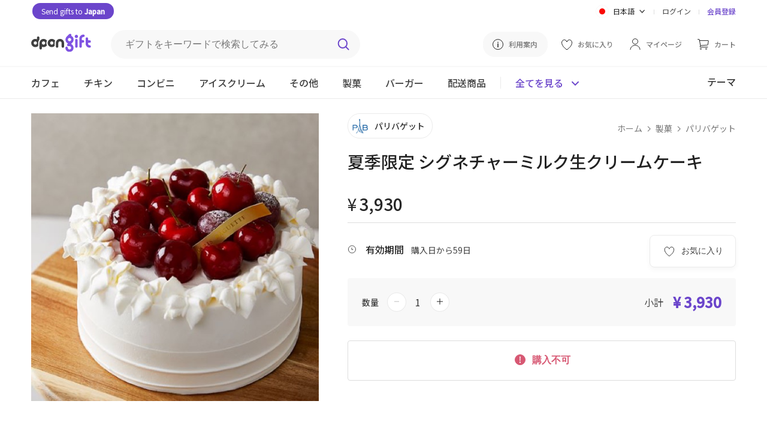

--- FILE ---
content_type: text/html; charset=utf-8
request_url: https://dpon.gift/ja/shops/merchandise/4686/summer-limited-signature-milk-fresh-cream-cake/
body_size: 14394
content:


<!DOCTYPE html>

<html lang="ja">
<head>
  
  
    
      <!-- Google Tag Manager -->
      <script>(function(w,d,s,l,i){w[l]=w[l]||[];w[l].push({'gtm.start':
          new Date().getTime(),event:'gtm.js'});var f=d.getElementsByTagName(s)[0],
        j=d.createElement(s),dl=l!='dataLayer'?'&l='+l:'';j.async=true;j.src=
        'https://www.googletagmanager.com/gtm.js?id='+i+dl;f.parentNode.insertBefore(j,f);
      })(window,document,'script','dataLayer','GTM-N5DBMJ2');</script>
      <!-- End Google Tag Manager -->
    
    
    
  <script>
    window.dataLayer = window.dataLayer || [];

    dataLayer.push({
      "event": "view_item",
      "ecommerce": {
          "currency": "JPY",
          "items": [{
              "item_id": "4686",
              "item_name": "夏季限定 シグネチャーミルク生クリームケーキ",
              "item_brand": "パリバゲット",
              "price": "3930",
              "item_category": "bakery"
          }]
      }
    });


    // Add to cart
    function addToCart() {
      dataLayer.push({
        "event": "add_to_cart",
          "ecommerce": {
              "items": [{
                  "currency": "JPY",
                  "item_id": "4686",
                  "item_name": "夏季限定 シグネチャーミルク生クリームケーキ",
                  "item_brand": "パリバゲット",
                  "price": "3930",
                  "quantity": document.getElementById("cart_item_quantity").value,
                  "item_category": "bakery"
              }]
          }
      });
    }

    // Item checkout
    function checkoutNow () {
      dataLayer.push({
        "event": "begin_checkout",
        "ecommerce": {
            "items": [{
                "currencyCode": "JPY",
                "item_id": "4686",
                "item_name": "夏季限定 シグネチャーミルク生クリームケーキ",
                "item_brand": "パリバゲット",
                "price": "3930",
                "quantity": document.getElementById("cart_item_quantity").value,
                "item_category": "bakery"
            }]
        }
      });
    }
  </script>

  

  
  
    <meta charset="UTF-8">
    
    <meta name="viewport" content="width=device-width, initial-scale=1, viewport-fit=cover">
    
    
      <meta property="og:site_name" content="dponGift">
      <meta property="og:url" content="https://dpon.gift/ja/shops/merchandise/4686/summer-limited-signature-milk-fresh-cream-cake/">
      <meta property="og:type" content="website">
      
  <meta property="og:title" content="韓国にギフトを贈るならdponGift(ディーポンギフト) | 夏季限定 シグネチャーミルク生クリームケーキ">
  <meta property="og:description" content="製菓 > パリバゲット > 夏季限定 シグネチャーミルク生クリームケーキ のギフトをdponGiftで贈れます。">

      
	<meta property="og:image" content="https://imagecdn.dpon.gift/images/merchandises/%ED%8C%8C%EB%A6%AC%EB%B0%94%EA%B2%8C%EB%9C%A8_%EC%97%AC%EB%A6%84%ED%95%9C%EC%A0%95%EC%8B%9C%EA%B7%B8%EB%8B%88%EC%B2%98%EC%9A%B0%EC%9C%A0%EC%83%9D%ED%81%AC%EB%A6%BC%EC%BC%80%EC%9D%B4%ED%81%AC.jpg">
  <meta name="twitter:image:src" content="https://imagecdn.dpon.gift/images/merchandises/%ED%8C%8C%EB%A6%AC%EB%B0%94%EA%B2%8C%EB%9C%A8_%EC%97%AC%EB%A6%84%ED%95%9C%EC%A0%95%EC%8B%9C%EA%B7%B8%EB%8B%88%EC%B2%98%EC%9A%B0%EC%9C%A0%EC%83%9D%ED%81%AC%EB%A6%BC%EC%BC%80%EC%9D%B4%ED%81%AC.jpg">

    
    <meta name="theme-color" content="#ffffff">
    <meta name="format-detection" content="telephone=no">
    
  <meta name="description" content="パリバゲット 夏季限定 シグネチャーミルク生クリームケーキのギフトを贈るなら、韓国にいる大切な人へオンラインでギフトを簡単に贈ることができるdponGift（ディーポンギフト）。韓国国内の店舗で引き換えられる電子ギフトを、メールやLINE、カカオトークなどのSNSで贈れます。">

    
      <meta name="keywords" content="韓国へプレゼント,韓国国際郵便,韓国EMS,日韓カップル,韓国人彼氏,ギフト,プレゼント,誕生日" />
    
    
  
  
  <link rel="shortcut icon" href="/static/images/favicon.77938b1c6ded.ico"/>
  <link rel="apple-touch-icon" href="/static/images/apple-touch-icon.1ad3da0a14a4.png">
  <link rel="apple-touch-icon" sizes="76x76" href="/static/images/apple-touch-icon-76x76.c383e98dd5a2.png">
  <link rel="apple-touch-icon" sizes="120x120" href="/static/images/apple-touch-icon-120x120.275a0babaa4d.png">
  <link rel="apple-touch-icon" sizes="152x152" href="/static/images/apple-touch-icon-152x152.1ad3da0a14a4.png">
  <link rel="apple-touch-icon-precomposed" href="/static/images/apple-touch-icon-precomposed.1fe5195aaef4.png">
  <link rel="apple-touch-icon-precomposed" sizes="76x76" href="/static/images/apple-touch-icon-76x76-precomposed.c383e98dd5a2.png">
  <link rel="apple-touch-icon-precomposed" sizes="120x120" href="/static/images/apple-touch-icon-120x120-precomposed.275a0babaa4d.png">
  <link rel="apple-touch-icon-precomposed" sizes="152x152" href="/static/images/apple-touch-icon-152x152-precomposed.1ad3da0a14a4.png">
  <title>韓国にギフトを贈るならdponGift(ディーポンギフト) | 夏季限定 シグネチャーミルク生クリームケーキ</title>
  
    
      <link rel="stylesheet" href="https://fonts.googleapis.com/css2?family=Noto+Sans+JP:wght@400;500&family=Noto+Sans+KR:wght@400;500&display=swap">
      
      <link rel="stylesheet" href="/static/stylesheets/base.b19a56a53030.css">
      <link rel="stylesheet" href="/static/stylesheets/header.ae44850149dd.css">
      
  <link rel="stylesheet" href="/static/shops/stylesheets/merchandise.9ffa8ab13d9d.css">
  <link rel="stylesheet" href="/static/stylesheets/merch_grid.0d096c81c45f.css">
  <link rel="stylesheet" href="/static/stylesheets/jquery.toast.min.00aafc41c095.css">
    <link rel="stylesheet" href="/static/shops/stylesheets/swiper.min.c10e24a543dc.css">
    <script src="/static/shops/scripts/swiperjs.83d23a3f4e9c.js"></script>

    
    
      <script src="https://ajax.googleapis.com/ajax/libs/jquery/3.4.1/jquery.min.js"></script>
      
      
    
  
</head>

<body>

  
  
  <header class="merch-header">
    



  <link rel="stylesheet" href="https://cdnjs.cloudflare.com/ajax/libs/jquery-modal/0.9.1/jquery.modal.min.css" />


<div class="upper-header">
    <div class="upper-header-left">
        <a href="https://tojapan.dpon.gift/" class="white rounded-button-header" target="_blank">
            Send gifts to <span class="bold">Japan</span>
        </a>
    </div>
  <div class="upper-header-right">
    <form action="/change_language/" id="language" class="header-lang" method="post">
      <input type="hidden" name="next" value="/ja/shops/merchandise/4686/summer-limited-signature-milk-fresh-cream-cake/">
      <input type="hidden" name="csrfmiddlewaretoken" value="cdh9YFAXDjwdUYWI0mbY4K0dxLZ4qQah86yDrbL7I5Agz7cqXFRvElC559hmfWXi">
      <select name="language" id="select-language" class="dropbtn" onchange="this.form.submit()" style="display: none;">
        
        
        
        
          <option value="ko" >
            한국어
          </option>
        
          <option value="ja" selected="selected">
            日本語
          </option>
        
          <option value="en" >
            English
          </option>
        
      </select>
    </form>

    <div class="lang-dropdown">
      <div id="lang-dropbtn" class="lang-dropbtn" onclick="toggleLangDropdown();">
        
          <img class="ic-lang" src="/static/images/ic-jp.1991e329c72e.svg" alt="日本語">
          <span>日本語</span>
          <img class="ic-arrow" src="/static/images/arrow.b6f3acac5ef8.svg" alt="dropdown">
        
      </div>
      <div id="lang-dropdown-content" class="lang-dropdown-content">
        <div class="lang-choice " onclick="selectElement('select-language', 0)">
          <img class="ic-lang" src="/static/images/ic-kor.826febae6d01.svg" alt="한국어">
          <span>한국어</span>
        </div>
        <div class="lang-choice hidden" onclick="selectElement('select-language', 1);">
          <img class="ic-lang" src="/static/images/ic-jp.1991e329c72e.svg" alt="日本語">
          <span>日本語</span>
        </div>
        <div class="lang-choice " onclick="selectElement('select-language', 2)">
          <img class="ic-lang" src="/static/images/ic-en.aaa6ebaa48db.svg" alt="English">
          <span>English</span>
        </div>
      </div>
    </div>
    <div class="header-line"></div>
    
      <a href="/ja/accounts/login/?next=/ja/shops/merchandise/4686/summer-limited-signature-milk-fresh-cream-cake/">ログイン</a>
      <div class="header-line"></div>
      <a class="reg-link" href="/ja/accounts/signup/">会員登録</a>
    
  </div>
</div>

<div class="middle-header">
  <a href="/ja/">
    <img class="header-logo" src="/static/images/dpon-gift-logo.6f73cf970da2.svg" alt="logo">
  </a>

  <div class="search-div">
    <form action="/ja/shops/search/" method="get" class="header-search">
      <label for="search-keywords"></label>
      <input type="text" name="keywords" id="search-keywords" class="search-keywords" placeholder="ギフトをキーワードで検索してみる">
      <input id="search-btn" type="image" src="/static/images/search.8bcfa6492fe5.svg" class="search-img" alt="検索">
    </form>
  </div>

  <div class="middle-header-right">
    <a class="how-use-anc" href="/ja/usage_information/">
      <img class="guide-img" src="/static/images/guide.425b9874bf5b.svg" alt="利用案内">
      <span>利用案内</span>
    </a>
    
      <a href="/ja/accounts/login/?next=/ja/shops/merchandise/4686/summer-limited-signature-milk-fresh-cream-cake/">
        <img src="/static/images/wishlist.85e6b9cfdf45.svg" alt="お気に入り">
        <span class="middle-header-txt">お気に入り</span>
      </a>
    

    <a href="/ja/users/">
      <img class="my-page-img" src="/static/images/mypage.b32e393d47e3.svg" alt="マイページ">
      <span class="middle-header-txt">マイページ</span>
    </a>

    <a href="/ja/carts/items/">
      <img class="cart-img" src="/static/images/cart.69ddd3167406.svg" alt="カート">
      <span class="middle-header-txt ">カート</span>
      
      </a>
      
  </div>
</div>

    


<div class="mobile-header-top">
  <img class="ic-back" src="/static/images/ic-back.0d752a409aec.svg" alt="Back" onclick="goBack();">
  <div class="mobile-header-top-r">
    <img src="/static/images/search-black.e00803eba9fd.svg" class="mobile-merch-search" alt="検索"
       onclick="document.getElementById('mobile-searchbar-div').classList.toggle('show-search');document.body.classList.toggle('big-pad-body');">
    <a href="/ja/carts/items/">
      <img class="mobile-cart-img" src="/static/images/shopping-cart-m.954f3987acbf.svg" alt="カート">
      
    </a>
    <a href="#menu-modal" rel="modal:open">
      <img class="ic-menu" src="/static/images/ic-menu.a6f2a529ac8d.svg" alt="メニュー">
    </a>
  </div>
</div>
    


<div id="mobile-searchbar-div" class="mobile-searchbar-div">
  <input id="mobile-searchbar" class="mobile-searchbar" placeholder="ギフトをキーワードで検索してみる"
         onkeydown="document.getElementById('search-keywords').value = this.value;
                    if (event.keyCode == 13)
                    document.getElementById('search-btn').click();">
  <img src="/static/images/search.8bcfa6492fe5.svg" class="mobile-search-ic" alt="検索"
        onclick="document.getElementById('search-keywords').value = document.getElementById('mobile-searchbar').value;document.getElementById('search-btn').click();">
</div>

<div class="lower-header mobile-header-cat">
  <div class="lower-inner-header">
    
      <a id="header-cafe" href="/ja/shops/merchandises/cafe/" class="header-cat">
        <div class="cat-div">カフェ</div>
      </a>
    
      <a id="header-chicken" href="/ja/shops/merchandises/chicken/" class="header-cat">
        <div class="cat-div">チキン</div>
      </a>
    
      <a id="header-convenience-store" href="/ja/shops/merchandises/convenience-store/" class="header-cat">
        <div class="cat-div">コンビニ</div>
      </a>
    
      <a id="header-ice-cream" href="/ja/shops/merchandises/ice-cream/" class="header-cat">
        <div class="cat-div">アイスクリーム</div>
      </a>
    
      <a id="header-restaurants" href="/ja/shops/merchandises/restaurants/" class="header-cat">
        <div class="cat-div">その他</div>
      </a>
    
      <a id="header-bakery" href="/ja/shops/merchandises/bakery/" class="header-cat">
        <div class="cat-div">製菓</div>
      </a>
    
      <a id="header-buger" href="/ja/shops/merchandises/buger/" class="header-cat">
        <div class="cat-div">バーガー</div>
      </a>
    
   
      <a id="header-" href="/ja/shops/shipping-merchandises/" class="header-cat">
          <div class="cat-div">配送商品</div>
      </a>
  
      <div class="see-all-line"></div>
    <div class="header-all-btn" onclick="seeAllToggle();">
      <span id="see-all" class="see-all">全てを見る</span>
      <img id="all-cat-img" class="all-cat-img" src="/static/images/caret-primary.a0f55e092795.svg" alt="全てを見る">
    </div>
      <div class="lower-header-right">
          <a href="/ja/shops/themes/">
              <span class="header-themes">テーマ</span>
          </a>
      </div>
  </div>
</div>

<div id="all-cat-brand" class="header-see-all" style="display: none;">
  <div class="header-see-all-inner">
    
      <div class="all-cat">
        <a href="/ja/shops/merchandises/cafe/" class="all-cat-title">
          カフェ
          <img src="/static/images/arrow.b6f3acac5ef8.svg" alt="カフェ">
        </a>
        
          <a href="/ja/shops/merchandises/cafe/2/starbucks/" class="all-cat-brand">スターバックス</a>
        
          <a href="/ja/shops/merchandises/cafe/109/ediya-coffee/" class="all-cat-brand">イディアコーヒー</a>
        
          <a href="/ja/shops/merchandises/cafe/36/twosome-place/" class="all-cat-brand">トゥーサムプレイス</a>
        
          <a href="/ja/shops/merchandises/cafe/123/paiks-coffee/" class="all-cat-brand">ペク&#x27;sカフェ</a>
        
          <a href="/ja/shops/merchandises/cafe/140/compose-coffee/" class="all-cat-brand">コンポズコーヒー</a>
        
      </div>
    
      <div class="all-cat">
        <a href="/ja/shops/merchandises/chicken/" class="all-cat-title">
          チキン
          <img src="/static/images/arrow.b6f3acac5ef8.svg" alt="チキン">
        </a>
        
          <a href="/ja/shops/merchandises/chicken/98/bbq/" class="all-cat-brand">BBQ</a>
        
          <a href="/ja/shops/merchandises/chicken/101/bhc/" class="all-cat-brand">BHC</a>
        
      </div>
    
      <div class="all-cat">
        <a href="/ja/shops/merchandises/convenience-store/" class="all-cat-title">
          コンビニ
          <img src="/static/images/arrow.b6f3acac5ef8.svg" alt="コンビニ">
        </a>
        
          <a href="/ja/shops/merchandises/convenience-store/16/gs25/" class="all-cat-brand">GS25</a>
        
          <a href="/ja/shops/merchandises/convenience-store/81/cu/" class="all-cat-brand">CU</a>
        
          <a href="/ja/shops/merchandises/convenience-store/128/gs25v/" class="all-cat-brand">GS25(金額券)</a>
        
          <a href="/ja/shops/merchandises/convenience-store/20/emart24/" class="all-cat-brand">イーマト24</a>
        
          <a href="/ja/shops/merchandises/convenience-store/129/cugift-voucher/" class="all-cat-brand">CU(金額券)</a>
        
          <a href="/ja/shops/merchandises/convenience-store/133/lotte-mart/" class="all-cat-brand">ロッテマート</a>
        
      </div>
    
      <div class="all-cat">
        <a href="/ja/shops/merchandises/ice-cream/" class="all-cat-title">
          アイスクリーム
          <img src="/static/images/arrow.b6f3acac5ef8.svg" alt="アイスクリーム">
        </a>
        
          <a href="/ja/shops/merchandises/ice-cream/5/baskin-robbins/" class="all-cat-brand">バスキン・ロビンス</a>
        
          <a href="/ja/shops/merchandises/ice-cream/31/sulbing/" class="all-cat-brand">ソルビン</a>
        
      </div>
    
      <div class="all-cat">
        <a href="/ja/shops/merchandises/restaurants/" class="all-cat-title">
          その他
          <img src="/static/images/arrow.b6f3acac5ef8.svg" alt="その他">
        </a>
        
          <a href="/ja/shops/merchandises/restaurants/84/kyobobook/" class="all-cat-brand">教保文庫</a>
        
          <a href="/ja/shops/merchandises/restaurants/33/outback-steakhouse/" class="all-cat-brand">OUTBACK</a>
        
          <a href="/ja/shops/merchandises/restaurants/134/olive-young/" class="all-cat-brand">OLIVE YOUNG</a>
        
          <a href="/ja/shops/merchandises/restaurants/139/shinsegae-duty-free/" class="all-cat-brand">新世界免税店</a>
        
      </div>
    
      <div class="all-cat">
        <a href="/ja/shops/merchandises/bakery/" class="all-cat-title">
          製菓
          <img src="/static/images/arrow.b6f3acac5ef8.svg" alt="製菓">
        </a>
        
          <a href="/ja/shops/merchandises/bakery/67/paris-baguette/" class="all-cat-brand">パリバゲット</a>
        
          <a href="/ja/shops/merchandises/bakery/71/tous-les-jours1/" class="all-cat-brand">トゥレジュール</a>
        
          <a href="/ja/shops/merchandises/bakery/32/krispy-kreme/" class="all-cat-brand">クリスピークリームドーナツ</a>
        
      </div>
    
      <div class="all-cat">
        <a href="/ja/shops/merchandises/buger/" class="all-cat-title">
          バーガー
          <img src="/static/images/arrow.b6f3acac5ef8.svg" alt="バーガー">
        </a>
        
          <a href="/ja/shops/merchandises/buger/108/lotteria/" class="all-cat-brand">ロッテリア</a>
        
          <a href="/ja/shops/merchandises/buger/82/burger-king/" class="all-cat-brand">バーガーキング</a>
        
      </div>
    
    <div class="all-cat-close"  onclick="seeAllToggle();">
      <img src="/static/images/ic-close.037d8041beb2.svg" alt="OK">
    </div>
  </div>
</div>

<!-- Modal -->
<div id="menu-modal" class="menu-modal modal">
  <a href="#" onclick="$.modal.getCurrent().close();">
    <img class="ic-close-white" src="/static/images/ic-close-white.b410678e2f62.svg" alt="Close">
  </a>
  <div>
    
      <a class="mob-menu-top-link" href="/ja/accounts/login/?next=/ja/shops/merchandise/4686/summer-limited-signature-milk-fresh-cream-cake/">
        <img class="mob-menu-ic" src="/static/images/mypage.b32e393d47e3.svg" alt="ログイン">
        ログイン
      </a>
    
    <a class="mob-menu-top-link" href="/ja/carts/items/">
      <img class="mob-menu-ic" src="/static/images/cart.69ddd3167406.svg" alt="カート">
      カート
      
    </a>
    
      <a class="mob-menu-top-link" href="/ja/accounts/login/?next=/ja/shops/merchandise/4686/summer-limited-signature-milk-fresh-cream-cake/">
        <img src="/static/images/wishlist.85e6b9cfdf45.svg" alt="お気に入り">
        お気に入り
      </a>
    
    <a class="mob-menu-top-link" href="/ja/usage_information/">
      <img class="mob-menu-ic" src="/static/images/guide.425b9874bf5b.svg" alt="利用案内">
      利用案内
    </a>
  </div>
  <div class="menu-line"></div>
  <div>
    <a class="mob-menu-2nd-link" href="/ja/">
      ホームに戻る
      <img src="/static/images/menu-arrow.7ed15c3ddd5d.svg" alt="ホームに戻る">
    </a>      
    <a class="mob-menu-2nd-link" href="/ja/shops/brands/">
      ブランド別に見る
      <img  src="/static/images/menu-arrow.7ed15c3ddd5d.svg" alt="ブランド別に見る">
    </a>
      <a class="mob-menu-2nd-link" href="/ja/shops/themes/">
          テーマ別に見る
          <img  src="/static/images/menu-arrow.7ed15c3ddd5d.svg" alt="テーマ別に見る">
      </a>
  </div>
  <div class="menu-line"></div>
  <div>
    
      <div class="all-cat">
        <div class="all-cat-title" onclick="rotMobArrow('cafe');">
          カフェ
          <img id="cafe-arrow" src="/static/images/arrow.b6f3acac5ef8.svg" alt="カフェ">
        </div>
        <div id="cafe-fold" style="display:none;">
          <a href="/ja/shops/merchandises/cafe/" class="cat-fold">
            全てのブランド
          </a>
          
            <a href="/ja/shops/merchandises/cafe/2/starbucks/" class="cat-fold">スターバックス</a>
          
            <a href="/ja/shops/merchandises/cafe/109/ediya-coffee/" class="cat-fold">イディアコーヒー</a>
          
            <a href="/ja/shops/merchandises/cafe/36/twosome-place/" class="cat-fold">トゥーサムプレイス</a>
          
            <a href="/ja/shops/merchandises/cafe/123/paiks-coffee/" class="cat-fold">ペク&#x27;sカフェ</a>
          
            <a href="/ja/shops/merchandises/cafe/140/compose-coffee/" class="cat-fold">コンポズコーヒー</a>
          
        </div>
      </div>
    
      <div class="all-cat">
        <div class="all-cat-title" onclick="rotMobArrow('chicken');">
          チキン
          <img id="chicken-arrow" src="/static/images/arrow.b6f3acac5ef8.svg" alt="チキン">
        </div>
        <div id="chicken-fold" style="display:none;">
          <a href="/ja/shops/merchandises/chicken/" class="cat-fold">
            全てのブランド
          </a>
          
            <a href="/ja/shops/merchandises/chicken/98/bbq/" class="cat-fold">BBQ</a>
          
            <a href="/ja/shops/merchandises/chicken/101/bhc/" class="cat-fold">BHC</a>
          
        </div>
      </div>
    
      <div class="all-cat">
        <div class="all-cat-title" onclick="rotMobArrow('convenience-store');">
          コンビニ
          <img id="convenience-store-arrow" src="/static/images/arrow.b6f3acac5ef8.svg" alt="コンビニ">
        </div>
        <div id="convenience-store-fold" style="display:none;">
          <a href="/ja/shops/merchandises/convenience-store/" class="cat-fold">
            全てのブランド
          </a>
          
            <a href="/ja/shops/merchandises/convenience-store/16/gs25/" class="cat-fold">GS25</a>
          
            <a href="/ja/shops/merchandises/convenience-store/81/cu/" class="cat-fold">CU</a>
          
            <a href="/ja/shops/merchandises/convenience-store/128/gs25v/" class="cat-fold">GS25(金額券)</a>
          
            <a href="/ja/shops/merchandises/convenience-store/20/emart24/" class="cat-fold">イーマト24</a>
          
            <a href="/ja/shops/merchandises/convenience-store/129/cugift-voucher/" class="cat-fold">CU(金額券)</a>
          
            <a href="/ja/shops/merchandises/convenience-store/133/lotte-mart/" class="cat-fold">ロッテマート</a>
          
        </div>
      </div>
    
      <div class="all-cat">
        <div class="all-cat-title" onclick="rotMobArrow('ice-cream');">
          アイスクリーム
          <img id="ice-cream-arrow" src="/static/images/arrow.b6f3acac5ef8.svg" alt="アイスクリーム">
        </div>
        <div id="ice-cream-fold" style="display:none;">
          <a href="/ja/shops/merchandises/ice-cream/" class="cat-fold">
            全てのブランド
          </a>
          
            <a href="/ja/shops/merchandises/ice-cream/5/baskin-robbins/" class="cat-fold">バスキン・ロビンス</a>
          
            <a href="/ja/shops/merchandises/ice-cream/31/sulbing/" class="cat-fold">ソルビン</a>
          
        </div>
      </div>
    
      <div class="all-cat">
        <div class="all-cat-title" onclick="rotMobArrow('restaurants');">
          その他
          <img id="restaurants-arrow" src="/static/images/arrow.b6f3acac5ef8.svg" alt="その他">
        </div>
        <div id="restaurants-fold" style="display:none;">
          <a href="/ja/shops/merchandises/restaurants/" class="cat-fold">
            全てのブランド
          </a>
          
            <a href="/ja/shops/merchandises/restaurants/84/kyobobook/" class="cat-fold">教保文庫</a>
          
            <a href="/ja/shops/merchandises/restaurants/33/outback-steakhouse/" class="cat-fold">OUTBACK</a>
          
            <a href="/ja/shops/merchandises/restaurants/134/olive-young/" class="cat-fold">OLIVE YOUNG</a>
          
            <a href="/ja/shops/merchandises/restaurants/139/shinsegae-duty-free/" class="cat-fold">新世界免税店</a>
          
        </div>
      </div>
    
      <div class="all-cat">
        <div class="all-cat-title" onclick="rotMobArrow('bakery');">
          製菓
          <img id="bakery-arrow" src="/static/images/arrow.b6f3acac5ef8.svg" alt="製菓">
        </div>
        <div id="bakery-fold" style="display:none;">
          <a href="/ja/shops/merchandises/bakery/" class="cat-fold">
            全てのブランド
          </a>
          
            <a href="/ja/shops/merchandises/bakery/67/paris-baguette/" class="cat-fold">パリバゲット</a>
          
            <a href="/ja/shops/merchandises/bakery/71/tous-les-jours1/" class="cat-fold">トゥレジュール</a>
          
            <a href="/ja/shops/merchandises/bakery/32/krispy-kreme/" class="cat-fold">クリスピークリームドーナツ</a>
          
        </div>
      </div>
    
      <div class="all-cat">
        <div class="all-cat-title" onclick="rotMobArrow('buger');">
          バーガー
          <img id="buger-arrow" src="/static/images/arrow.b6f3acac5ef8.svg" alt="バーガー">
        </div>
        <div id="buger-fold" style="display:none;">
          <a href="/ja/shops/merchandises/buger/" class="cat-fold">
            全てのブランド
          </a>
          
            <a href="/ja/shops/merchandises/buger/108/lotteria/" class="cat-fold">ロッテリア</a>
          
            <a href="/ja/shops/merchandises/buger/82/burger-king/" class="cat-fold">バーガーキング</a>
          
        </div>
      </div>
    
  
      <div class="all-cat">
          <div class="all-cat-title" onclick="rotMobArrow('shipping-items');">
              配送商品
              <img id="shipping-items-arrow" src="/static/images/arrow.b6f3acac5ef8.svg" alt="shipping-items-arrow">
          </div>
          <div id="shipping-items-fold" style="display:none;">
              <a href="/ja/shops/shipping-merchandises/" class="cat-fold">
                  全て
              </a>
              
                  <a href="/ja/shops/shipping-merchandises/food/" class="cat-fold">食品・飲料</a>
              
                  <a href="/ja/shops/shipping-merchandises/department/" class="cat-fold">デパート</a>
              
                  <a href="/ja/shops/shipping-merchandises/cosmetics/" class="cat-fold">コスメ</a>
              
                  <a href="/ja/shops/shipping-merchandises/household-goods/" class="cat-fold">生活用品</a>
              
                  <a href="/ja/shops/shipping-merchandises/flower/" class="cat-fold">お花</a>
              
          </div>
      </div>
  
  </div>
  <div class="menu-line"></div>
  <div class="mob-lang-btn">
    <div class="mob-lang-choice" onclick="selectElement('select-language', 0)">
      <img class="ic-lang" src="/static/images/ic-kor.826febae6d01.svg" alt="한국어">
      한국어
    </div>
    <div class="mob-lang-choice" onclick="selectElement('select-language', 1);">
      <img class="ic-lang" src="/static/images/ic-jp.1991e329c72e.svg" alt="日本語">
      日本語
    </div>
    <div class="mob-lang-choice" onclick="selectElement('select-language', 2)">
      <img class="ic-lang" src="/static/images/ic-en.aaa6ebaa48db.svg" alt="English">
      English
    </div>
  </div>
  <div class="mob-menu-end">
      <div class="mob-npay">
        <a href="https://tojapan.dpon.gift/" class="white rounded-button" target="_blank">Send gifts to <span class="bold">Japan</span></a>
    </div>
    
      <a class="mob-log-sign" href="/ja/accounts/signup/">会員登録</a>
    
  </div>
</div>

<!-- jQuery Modal -->
<script src="https://cdnjs.cloudflare.com/ajax/libs/jquery-modal/0.9.1/jquery.modal.min.js"></script>
<script>
  // If history exists, go back 1. If not, go to the brand merch list page
  function goBack() {
    if (window.history.length > 1) {
      window.history.back();
    } else {
      window.location.href = "/ja/shops/merchandises/bakery/67/paris-baguette/";
    }
  }

  let lastOpened;

  // Toggle folded brands and rotate arrow in mobile menu modal
  function toggleMobileCat(id) {
    $("#" + id + "-fold").toggle();
    $("#" + id + "-arrow").toggleClass("rot-mob-arrow");
  }

  function rotMobArrow(slug) {
    if (slug == lastOpened) {
      // Close lastOpened
      toggleMobileCat(lastOpened);

      // Empty lastOpened
      lastOpened = "";
    } else {
      // Close lastOpened
      toggleMobileCat(lastOpened);

      // Open slug
      toggleMobileCat(slug);

      // Save slug in lastOpened
      lastOpened = slug;
    }
  }
</script>

  </header>

  
  
  <section class="page-max">
    <div class="merch-img-div">
    
        <div class="merch-img-wrap">
      
      
        
            <img class="merch-img" src="https://imagecdn.dpon.gift/images/merchandises/%ED%8C%8C%EB%A6%AC%EB%B0%94%EA%B2%8C%EB%9C%A8_%EC%97%AC%EB%A6%84%ED%95%9C%EC%A0%95%EC%8B%9C%EA%B7%B8%EB%8B%88%EC%B2%98%EC%9A%B0%EC%9C%A0%EC%83%9D%ED%81%AC%EB%A6%BC%EC%BC%80%EC%9D%B4%ED%81%AC.jpg" alt="夏季限定 シグネチャーミルク生クリームケーキ" height="470" width="470">
        
        </div>
    </div>

    <div class="merch-info-div">
      <a class="brand-div" href="/ja/shops/merchandises/bakery/67/paris-baguette/">
        <img class="brand-img" src="https://imagecdn.dpon.gift/thumbnails/brands/paris_baguette_logo.jpg" alt="パリバゲット">
        <span class="brand-txt">パリバゲット</span>
      </a>
      <div class="breadcrumbs">
        <a href="/ja/">ホーム</a>
        <img class="crumb-arrow" src="/static/images/grey-arrow.cf032830463c.svg" alt="Arrow">
        <a href="/ja/shops/merchandises/bakery/">製菓</a>
        <img class="crumb-arrow" src="/static/images/grey-arrow.cf032830463c.svg" alt="Arrow">
        <a href="/ja/shops/merchandises/bakery/67/paris-baguette/">パリバゲット</a>
      </div>

      <h1 class="merch-name">夏季限定 シグネチャーミルク生クリームケーキ</h1>
      
      
        <p class="merch-hashtag">
          
        </p>
      

      <div class="price-div">
        <span id="curr-sym" class="curr-sym">¥</span>
        <span id="merch-price" class="merch-price">3,930</span>
        
      </div>
      <div class="valid-box">
        <div class="share-wish-div">
          
            <button class="merch-wish-btn" onclick="window.location.href = '/ja/accounts/login/?next=/ja/shops/merchandise/4686/summer-limited-signature-milk-fresh-cream-cake/';">
              <img src="/static/images/wishlist.85e6b9cfdf45.svg" alt="お気に入り">
              <span>お気に入り</span>
            </button>
          
          <div class="share-vert-line hidden share-api"></div>
          <div class="share-btn share-api hidden"
              onclick="shareAPI('[dponGift] 夏季限定 シグネチャーミルク生クリームケーキ', 'https://dpon.gift/ja/shops/merchandise/4686/summer-limited-signature-milk-fresh-cream-cake/');">
            <img class="ic-sns" src="/static/images/share.de2f224748c6.svg" alt="シェアする">
            <span>シェア</span>
          </div>
          <div id="webview-share" class="share-btn hidden"
              onclick="showAndroidShareDialog('[dponGift]', '夏季限定 シグネチャーミルク生クリームケーキ', 'https://dpon.gift/ja/shops/merchandise/4686/summer-limited-signature-milk-fresh-cream-cake/');">
            <img class="ic-sns" src="/static/images/share.de2f224748c6.svg" alt="シェアする">
            <span>シェア</span>
          </div>
        </div>
          <div>
              
                  <img class="merch-valid-img" src="/static/images/expiry-date.4e8e7f8bb42d.svg" alt="有効期間">
                  <span class="merch-valid">有効期間</span>
                  <span class="merch-valid-txt">購入日から59日</span>
              
              <span id="max-qty" class="hidden">10</span>
          </div>
      </div>

      <div class="info-total">
        <form action="/ja/carts/items/add/" method="post" autocomplete="off">
          <div class="qty-total">
            <span class="qty-txt">数量</span>
            <div class="number-input">
              <button onclick="stickyMinus()">
                <img id="minus-1" class="minus" src="/static/images/minus-grey.101f10b699eb.svg" alt="minus">
              </button>
              <input type="number" name="quantity" value="1" min="1" max="10" required id="cart_item_quantity">
              <button onclick="stickyPlus();">
                <img id="plus-1" class="plus" src="/static/images/plus.bfdfdd903734.svg" alt="plus">
              </button>
            </div>
            <div class="show-total">
              <span class="price-total-txt">小計</span>
              <span id="price-total-num">¥ 3,930</span>
            </div>
          </div>
          <input type="hidden" name="merchandise" value="4686" readonly id="cart_item_merchandise">
          <input type="hidden" name="is_update_quantity" value="False" readonly id="cart_item_is_update_quantity">
          <input type="hidden" name="csrfmiddlewaretoken" value="cdh9YFAXDjwdUYWI0mbY4K0dxLZ4qQah86yDrbL7I5Agz7cqXFRvElC559hmfWXi">
          <div class="info-btn-div">
            
              <button class="merch-unavail" disabled>
                <img src="/static/images/alert.02dd0c19f613.svg" alt="購入不可">
                購入不可
              </button>
            
          </div>
        </form>
      </div>
    </div>
  </section>

  <section class="merch-desc-div">
    <article class="merch-spec-article">
      

      <div class="merch-spec-warn">
        <h2 class="merch-spec">注意事項</h2>
        <p class="merch-spec-txt">[ご利用案内と注意事項]<br><br> - 本商品は、実際の商品と異なる場合があります。<br> - 店舗に当該商品がない場合、同一価格の他商品に交換可能であり、交換品の価格がギフト券の価格を超える場合には、追加料金の支払い後の交換が可能です。<br> - 購入商品価より低い価格の商品に交換時、差額の支払いは不可となります。<br> - 店舗によっては取り扱い商品の販売価格が異なることがあり、一部店舗では追加料金決済後の交換が可能です。<br> - ポイント及び提携カード割引等は交換店舗のポリシーに則します。<br> - ハッピーコンと他の決済手段の複合決済をする場合には、追加決済についての提携割引及ポイント取得が可能です。<br><br>[使用案内]<br> - パリバゲットとパリクロワッサンで使用可能です。<br>（ただし、仁川空港、デパートや高速道路のサービスエリアなど特殊店では使用が制限されることがあります。）</p>
        <p class="merch-spec-sub">返金及びキャンセル</p>
        
          <p class="merch-spec-txt">
            この商品は、有効期間の延長や払い戻しができません。
          </p>
        
          
      </div>

      <div class="merch-spec-contact">
        <p class="merch-spec-sub">お問い合わせ</p>
        <div class="contact-info">
          <img class="contact-icon" src="/static/images/contact-email.d97f2b556244.svg" alt="contact email">
          <span class="contact-txt">メール: support@dpon.gift</span><br>
        </div>
        <div class="contact-info">
          <img class="contact-icon" src="/static/images/contact-time.132aa951822a.svg" alt="contact time">
          <span class="contact-txt">運営時間: 10:00 ~ 18:00 </span>
        </div>
      </div>

      
        <div class="merch-about-brand">
          <div class="brand-main">
            <a href="/ja/shops/merchandises/bakery/67/paris-baguette/">
              <img class="brand-thumb" src="https://imagecdn.dpon.gift/thumbnails/brands/paris_baguette_logo.jpg" alt="パリバゲット">
            </a>
            <p class="brand-name">パリバゲット</p>
            <p class="brand-url">https://www.paris.co.kr/</p>
            <a href="/ja/shops/merchandises/bakery/67/paris-baguette/" class="brand-all">
              <span>ブランド商品一覧</span>
              <img class="brand-all-img" src="/static/images/purple-arrow.c12d97a6b1a5.svg" alt="ブランド商品一覧">
            </a>
          </div>
          <p class="brand-desc">韓国大手食品専門企業「SPCグループ」が運営するベーカリーチェーン「PARIS BAGUETTE(パリバゲット)」。ヨーロッパ風のベーカリー文化を持ち込んだ全国で展開しているパン屋。モーニングブレッドや菓子パン、惣菜パン、ケーキやドリングなどが揃い、幅広い世代に好まれています。高品質な材料と発酵技術により各店舗で直接焼きたてパンをお届けしています。</p>
          
          
            <a href="https://blog.dpon.jp/2020/03/韓国でおいしいパンが豊富な有名なベーカリー！/" target="_blank" class="brand-more-info">
              <img class="brand-more-img" src="/static/images/blog.34ac0cf10929.svg" alt="ブログレビューを見る">
              ブログレビューを見る
            </a>
          
        </div>
      
    </article>
    <article class="sticky-total-div sticky-short">
      <div>
        <h3 class="sticky-brand">パリバゲット</h3>
        <p class="sticky-name">夏季限定 シグネチャーミルク生クリームケーキ</p>
        <span class="sticky-price">¥ 3,930</span>
        
      </div>
      <div>
        <span class="sticky-qty-txt">数量</span>
        <div class="number-input sticky-num-input">
          <button onclick="stickyMinus();">
            <img id="minus-2" class="minus" src="/static/images/minus-grey.101f10b699eb.svg" alt="minus">
          </button>
          <input type="number" id="sticky-qty" min="1" max="10">
          <button onclick="stickyPlus();">
            <img id="plus-2" class="plus" src="/static/images/plus.bfdfdd903734.svg" alt="plus">
          </button>
        </div><br>
        <span class="sticky-total-txt">小計</span>
        <span id="sticky-total-num" class="sticky-total-num">¥ 3,930</span>
        
          <button class="merch-unavail unavail-space" disabled>
            <img src="/static/images/alert.02dd0c19f613.svg" alt="購入不可">
            購入不可
          </button>
        
      </div>
    </article>
  </section>

  <section class="similar-merch">
    <h2 class="similar-merch-title">オススメ商品一覧</h2>
    <div class="merch-grid-cont">
      
        



<div class="merch-grid">
  <a href="/ja/shops/merchandise/3651/sardine-tirami-aquatic-cream-chiffon/">
    <div class="sale-badge-div">
      
      <img class="merch-grid-img" src="https://imagecdn.dpon.gift/thumbnails/merchandises/%E1%84%89%E1%85%A1%E1%84%85%E1%85%B3%E1%84%85%E1%85%B3%E1%84%90%E1%85%B5%E1%84%85%E1%85%A1%E1%84%86%E1%85%B5%E1%84%89%E1%85%AE%E1%84%89%E1%85%A2%E1%86%BC%E1%84%8F%E1%85%B3%E1%84%85%E1%85%B5%E1%86%B7%E1%84%89%E1%85%B1%E1%84%91%E1%85%A9%E1%86%AB1.jpg" alt="サルティラミ水生クリームシフォン" height="254" width="254">
    </div>
    <div>
      <h2 class="merch-grid-brand">トゥレジュール</h2>
      <p class="merch-grid-name">サルティラミ水生クリームシフォン</p>
      
        <p class="merch-grid-price">¥ 2,860</p>
      
    </div>
  </a>
</div>
      
        



<div class="merch-grid">
  <a href="/ja/shops/merchandise/4175/famous-jeju-cheonhyehyang-castella/">
    <div class="sale-badge-div">
      
      <img class="merch-grid-img" src="https://imagecdn.dpon.gift/thumbnails/merchandises/67_%EB%AA%85%EA%B0%80%EB%AA%85%ED%92%88%EC%A0%9C%EC%A3%BC%EC%B2%9C%ED%98%9C%ED%96%A5%EC%B9%B4%EC%8A%A4%ED%85%8C%EB%9D%BC.jpg" alt="銘菓名品 済州みかんカステラ" height="254" width="254">
    </div>
    <div>
      <h2 class="merch-grid-brand">パリバゲット</h2>
      <p class="merch-grid-name">銘菓名品 済州みかんカステラ</p>
      
        <p class="merch-grid-price">¥ 1,780</p>
      
    </div>
  </a>
</div>
      
        



<div class="merch-grid">
  <a href="/ja/shops/merchandise/5215/dark-hot-chocolate-s/">
    <div class="sale-badge-div">
      
      <img class="merch-grid-img" src="https://imagecdn.dpon.gift/thumbnails/merchandises/%E1%84%8F%E1%85%B3%E1%84%85%E1%85%B5%E1%84%89%E1%85%B3%E1%84%91%E1%85%B5_%E1%84%8F%E1%85%B3%E1%84%85%E1%85%B5%E1%86%B7_%E1%84%83%E1%85%A9%E1%84%82%E1%85%A5%E1%86%BA_%E1%84%83%E1%85%A1%E1%84%8F%E1%85%B3_%E1%84%92%E1%85%A1%E1%86%BA%E1%84%8E%E1%85%A9%E1%84%8F%E1%85%A9%E1%86%AF%E1%84%85%E1%85%B5%E1%86%BA_S.jpg" alt="ダークホットチョコレートS" height="254" width="254">
    </div>
    <div>
      <h2 class="merch-grid-brand">クリスピークリームドーナツ</h2>
      <p class="merch-grid-name">ダークホットチョコレートS</p>
      
        <p class="merch-grid-price">¥ 460</p>
      
    </div>
  </a>
</div>
      
        



<div class="merch-grid">
  <a href="/ja/shops/merchandise/5427/french-cookie-set-small/">
    <div class="sale-badge-div">
      
      <img class="merch-grid-img" src="https://imagecdn.dpon.gift/thumbnails/merchandises/%E1%84%91%E1%85%B3%E1%84%85%E1%85%A6%E1%86%AB%E1%84%8E%E1%85%B5%E1%84%8F%E1%85%AE%E1%84%8F%E1%85%B5%E1%84%89%E1%85%A6%E1%84%90%E1%85%B3%E1%84%89%E1%85%A9.jpg" alt="フレンチクッキーセット（小）" height="254" width="254">
    </div>
    <div>
      <h2 class="merch-grid-brand">トゥレジュール</h2>
      <p class="merch-grid-name">フレンチクッキーセット（小）</p>
      
        <p class="merch-grid-price">¥ 2,030</p>
      
    </div>
  </a>
</div>
      
    </div>
  </section>

  
  <div class="hidden">
    <p id="req-headers-mer"></p>
  </div>

  
  
    


<footer class="footer-full">
  <div class="footer-top">
    <a href="/ja/terms_and_conditions/" class="footer-links">利用規約</a>
    <span class="footer-links-dot">·</span>
    <a href="/ja/privacy_policy/" class="footer-links">プライバシーポリシー</a>
    <span class="footer-links-dot">·</span>
    <a href="/ja/usage_information/" class="footer-links">利用案内</a>
    <div class="footer-top-right">
      
        <a href="https://www.facebook.com/dpontravel/" target="_blank">
          <img class="footer-social" src="/static/images/ic-fb.577e30476be8.svg" alt="Facebook">
        </a>
        <a href="https://www.instagram.com/dpontravel/" target="_blank">
          <img class="footer-social" src="/static/images/ic-insta.3607c423f7e1.svg" alt="Instagram">
        </a>
        <a href="https://twitter.com/dpontravel/" target="_blank">
          <img class="footer-social" src="/static/images/ic-tw.b1d1a46215c1.svg" alt="Twitter">
        </a>
        <a href="https://blog.dpon.jp" target="_blank">
          <img class="footer-social" src="/static/images/ic-blog.3a1b1c1a7340.svg" alt="Blog">
        </a>
      
    </div>
  </div>
  <div class="footer-bottom">
    <div class="footer-company-info">
      <p class="footer-dcenty">Information</p>
      <p class="footer-contact">
        Email: support@dpon.gift<br>
        Korea : Business Registration Number: 356-87-00428<br>
        
          c178, 806, 16, Pangyoyeok-ro 192beon-gil, Bundang-gu, Seongnam-si, Gyeonggi-do<br>
          日本：東京都新宿区西新宿三丁目3番13号西新宿水間ビル6F HADA Inc. 〒160-0023<br>
      </p>
      <p class="footer-company">
        Dcenty, HADA Inc. © 2019-2024 All rights reserved.
      </p>
    </div>
    <div class="footer-cs">
      


<a class="cs-title" href="https://support.dpon.gift/hc/ja" target="_blank">
  お客様サポート
  <img class="outlink" src="/static/images/outlink.a4f84c75161f.svg" alt="お客様サポート">
</a>
<div class="cs-info">
  <p>対応時間: 10:00 ~ 18:00 (平日)</p>
  <p>メール: support@dpon.gift</p>
</div>
<div class="cs-grid">
  <a href="https://support.dpon.gift/hc/ja/sections/360009310613-%E5%88%A9%E7%94%A8%E6%A1%88%E5%86%85" target="_blank">
    利用案内
  </a>
  <a href="https://support.dpon.gift/hc/ja/sections/360009204094-%E3%82%AE%E3%83%95%E3%83%88%E5%88%B8" target="_blank">
    ギフト券
  </a>
  <a href="https://support.dpon.gift/hc/ja/sections/360009207554-%E3%82%A2%E3%82%AB%E3%82%A6%E3%83%B3%E3%83%88%E3%81%AB%E3%81%A4%E3%81%84%E3%81%A6" target="_blank">
    アカウントについて
  </a>
  <a href="https://support.dpon.gift/hc/ja/sections/360009310033-%E6%B1%BA%E6%B8%88%E3%81%AB%E3%81%A4%E3%81%84%E3%81%A6" target="_blank">
    決済関連
  </a>
</div>

        <div class="footer-npay">
            <a href="https://tojapan.dpon.gift/" class="white rounded-button" target="_blank"><span class="bold">일본</span>으로 선물 보내기</a>
            <div><span class="naver-green">네이버 페이</span>로 간단히 선물을 보낼 수 있어요.</div>
        </div>
    </div>
    <div class="footer-right">
      
      <p class="app-title">アプリのダウンロード</p>
      <div class="app-info">
        <a href="https://apps.apple.com/app/id1517608958" target="_blank">
          <img class="app-store-img apple-store" src="/static/images/apple-store.cff7433e092f.svg" alt="Apple store">
        </a>
        <a href="https://play.google.com/store/apps/details?id=com.dcenty.dpongift" target="_blank">
          <img class="app-store-img android-store" src="/static/images/play-store.20eac09fe421.svg" alt="Google play store">
        </a>
      </div>
      
      <div class="footer-payment">
        <p class="payment-title">決済オプション</p>
        <img class="pay-option-img" src="/static/images/visa.bba861ea1e73.svg" alt="VISA">
        <img class="pay-option-img" src="/static/images/mastercard.480293914965.svg" alt="Mastercard">
        <img class="pay-option-img" src="/static/images/jcb.1771ea304012.svg" alt="JCB">
        <img class="pay-option-img" src="/static/images/amex.ff5d3811d499.svg" alt="AMEX">
      </div>
    </div>
  </div>
</footer>
<footer class="mobile-footer-full">
  <div class="mobile-footer-top">
    <a href="/ja/terms_and_conditions/" class="footer-links">利用規約</a>
    <span class="footer-links-dot">·</span>
    <a href="/ja/privacy_policy/" class="footer-links">プライバシーポリシー</a>
    <span class="footer-links-dot">·</span>
    <a href="/ja/usage_information/" class="footer-links">利用案内</a><br>
  </div>
  <div class="mobile-footer-social">
    
      <a href="https://www.facebook.com/dpontravel/" target="_blank">
        <img class="footer-social" src="/static/images/ic-fb.577e30476be8.svg" alt="Facebook">
      </a>
      <a href="https://www.instagram.com/dpontravel/" target="_blank">
        <img class="footer-social" src="/static/images/ic-insta.3607c423f7e1.svg" alt="Instagram">
      </a>
      <a href="https://twitter.com/dpontravel/" target="_blank">
        <img class="footer-social" src="/static/images/ic-tw.b1d1a46215c1.svg" alt="Twitter">
      </a>
      <a href="https://blog.dpon.jp" target="_blank">
        <img class="footer-social" src="/static/images/ic-blog.3a1b1c1a7340.svg" alt="Blog">
      </a>
    
  </div>
  <div class="mobile-footer-bottom">
      <div class="footer-npay mobile-footer-npay">
          <a href="https://tojapan.dpon.gift/" class="white rounded-button" target="_blank"><span class="bold">일본</span>으로 선물 보내기</a>
          <div class="npay-desc"><span class="naver-green">네이버 페이</span>로 간단히 선물을 보낼 수 있어요.</div>
          <img src="/static/images/logo_npaygr_small.5a1f87361ee0.png" alt="npay" height="15px">
      </div>
    <div class="footer-cs">
      


<a class="cs-title" href="https://support.dpon.gift/hc/ja" target="_blank">
  お客様サポート
  <img class="outlink" src="/static/images/outlink.a4f84c75161f.svg" alt="お客様サポート">
</a>
<div class="cs-info">
  <p>対応時間: 10:00 ~ 18:00 (平日)</p>
  <p>メール: support@dpon.gift</p>
</div>
<div class="cs-grid">
  <a href="https://support.dpon.gift/hc/ja/sections/360009310613-%E5%88%A9%E7%94%A8%E6%A1%88%E5%86%85" target="_blank">
    利用案内
  </a>
  <a href="https://support.dpon.gift/hc/ja/sections/360009204094-%E3%82%AE%E3%83%95%E3%83%88%E5%88%B8" target="_blank">
    ギフト券
  </a>
  <a href="https://support.dpon.gift/hc/ja/sections/360009207554-%E3%82%A2%E3%82%AB%E3%82%A6%E3%83%B3%E3%83%88%E3%81%AB%E3%81%A4%E3%81%84%E3%81%A6" target="_blank">
    アカウントについて
  </a>
  <a href="https://support.dpon.gift/hc/ja/sections/360009310033-%E6%B1%BA%E6%B8%88%E3%81%AB%E3%81%A4%E3%81%84%E3%81%A6" target="_blank">
    決済関連
  </a>
</div>

    </div>
    <div class="footer-right">
      
      <p class="app-title">アプリのダウンロード</p>
      <div class="app-info">
        <a href="https://apps.apple.com/app/id1517608958" target="_blank">
          <img class="app-store-img" src="/static/images/apple-store.cff7433e092f.svg" alt="Apple store">
        </a>
        <a href="https://play.google.com/store/apps/details?id=com.dcenty.dpongift" target="_blank">
          <img class="app-store-img" src="/static/images/play-store.20eac09fe421.svg" alt="Google play store">
        </a>
      </div>
      
    </div>
    <div class="mobile-footer-box">
      <div id="mobile-footer" class="mobile-footer" onclick="toggleDrop('footer-info', 'footer-caret');">
        Information
        <img id="footer-caret" class="caret-footer" src="/static/images/caret.73f40ed62917.svg" alt="info toggle">
      </div>
      <div id="footer-info" class="footer-contact" style="display: none;">
        Email: support@dpon.gift <br>
        Korea : Business Registration Number: 356-87-00428<br>
        
        c178, 806, 16, Pangyoyeok-ro 192beon-gil, Bundang-gu, Seongnam-si<br>
        日本：東京都新宿区西新宿三丁目3番13号西新宿水間ビル6F HADA Inc. 〒160-0023<br>
      </div>
    </div>
    <div class="footer-payment">
      <p class="payment-title">決済オプション</p>
      <img class="pay-option-img" src="/static/images/visa.bba861ea1e73.svg" alt="VISA">
      <img class="pay-option-img" src="/static/images/mastercard.480293914965.svg" alt="Mastercard">
      <img class="pay-option-img" src="/static/images/jcb.1771ea304012.svg" alt="JCB">
      <img class="pay-option-img" src="/static/images/amex.ff5d3811d499.svg" alt="AMEX">
    </div>
    <p class="footer-company">
      Dcenty, HADA Inc. ©️ 2019-2024 All rights reserved.
    </p>
  </div>
</footer>
<script>
  // Info toggle
  function toggleDrop(info, caret) {
    const infoDrop = document.getElementById(info);
    let upDown = document.getElementById(caret);

    if (infoDrop.style.display === "none") {
      infoDrop.style.display = "block";
      upDown.classList.add("caret-rotate");
    } else {
      infoDrop.style.display = "none";
      upDown.classList.remove("caret-rotate");
    }
  }
</script>
    


<div id="app-modal-shadow" class="app-modal-shadow hidden"></div>
<div id="app-modal" class="app-modal hidden"
     data-os-family="Mac OS X"
     data-is-dpon-app="False"
     data-device-family="Spider">
  <a href="" class="app-modal-close" id="app-modal-close">
    <img src="/static/images/ic-close.037d8041beb2.svg" class="close-icon" alt="今は結構です">
  </a>
  <div class="app-modal-flex">
    <img src="/static/images/dpon-gift-app-icon.9f69ae1a988d.svg" class="app-icon" alt="アプリで見る">
    <span>韓国にギフトを贈ろう！dponGiftアプリで便利に</span>
  </div>
  <a href="https://dpongift.page.link/ja" target="_blank" class="view-app-btn" onclick="closeAppModal(365);">アプリで見る</a>
  <a href="" class="not-int-anc" id="not-int-anc">今は結構です</a>
</div>

  



  
    <script>
      
      const userName = " ";
      const userEmail = "";
      const userLang = "ja";
    </script>
    <script src="/static/scripts/base.1d076ddb8cbb.js"></script>
    <script src="/static/scripts/app_dl_modal.2f04664933e8.js"></script>
    
    
  <script src="/static/scripts/jquery.toast.min.584cedfc9bca.js"></script>
  <script src="/static/shops/scripts/merchandise.6e4f9e23cd44.js"></script>
  <script>
    // Show toast for adding/removing from wishlist
    

    if (!String.prototype.includes) {
      String.prototype.includes = function (str) {
        return this.indexOf(str) !== -1;
      }
    }

    // For Sharing from Android dpon App
    const reqHeadersMer = document.getElementById("req-headers-mer").innerHTML;

    if (reqHeadersMer.includes("com.dcenty.dpongift")) {
      document.getElementById("webview-share").classList.remove("hidden");
    }

    function showAndroidShareDialog(title, text, url) {
      Android.showAndroidShareDialog(title, text, url);
    }
  </script>




    <script>
        const isMobile = window.matchMedia("screen and (max-width: 767px)").matches
        const viewSwiper = new Swiper('.view-swiper',{
            slidesPerView : 1,
            allowTouchMove: true,
            effect : false,
            navigation : {
                prevEl : '.merch-img-wrap .swiper-button-prev',
                nextEl : '.merch-img-wrap .swiper-button-next',
            },
            on: {
                slideChange: function (swiper) {
                    let _index = swiper.realIndex;
                    $('.merch-img-list .merch-img-item').removeClass('selected');
                    $('.merch-img-list li').eq(_index).find('.merch-img-item').addClass('selected');
                },
            },
            breakpoints : {
                767 : {
                    allowTouchMove: false,
                    speed : 1,
                },
            }
        })
        const imgSwiper = new Swiper('.img-swiper',{
            slidesPerView : 5,
            spaceBetween : 6,
            control : 'view-swiper',
            breakpoints : {
                767 : {
                    direction : 'vertical',
                    slidesPerView : 5,
                    autoHeight: true,
                    spaceBetween : 10,
                    navigation : {
                        prevEl : '.merch-img-list .swiper-button-prev',
                        nextEl : '.merch-img-list .swiper-button-next',
                    },
                },
            }
        })
        if(isMobile) {
            viewSwiper.controller.control = imgSwiper;
        }
        $('.merch-img-item').on('click',function (){
            let _index = $(this).parents('li').index();
            viewSwiper.slideTo(_index)
            $('.merch-img-item').removeClass('selected');
            $(this).addClass('selected');
        })
    </script>

  

</body>
</html>

--- FILE ---
content_type: image/svg+xml
request_url: https://dpon.gift/static/images/amex.ff5d3811d499.svg
body_size: 1104
content:
<svg xmlns="http://www.w3.org/2000/svg" width="65" height="44" viewBox="0 0 65 44">
    <g fill="none" fill-rule="evenodd" transform="translate(.353 .968)">
        <rect width="63" height="42.011" x="1.147" y=".5" fill="#FFF" stroke="#EBEBEB" rx="4"/>
        <g fill="#0072CE">
            <path fill-rule="nonzero" d="M5.792 0h5.124l1.445 3.652V0h6.773l1.022 2.84.968-2.84h19.368l1.03 1.584L42.586 0h7.802l-4.987 7.017 5.269 7.46h-8.014l-1.27-1.903-1.295 1.902H9.672l-.803-2.232H7.725l-.831 2.232H0L5.792 0zm3.755 2.227H7.156L3.146 12.25h2.346l.832-2.232h3.965l.802 2.232h2.421L9.547 2.227zm7.069 10.022V5.217h.03l2.599 7.032h1.797l2.599-7.102h.03v7.102h2.183V2.227H22.57L20.225 9.12h-.03l-2.48-6.892h-3.282V12.25h2.183zm19.336 0v-1.853h-5.717V7.94h5.138V6.227h-5.138V4.08h5.599V2.227h-7.931V12.25h8.05zm3.09 0l2.36-3.467 2.318 3.467h2.777l-3.698-5.235 3.4-4.787h-2.554l-2.153 3.2-2.08-3.2H36.71L40.126 7l-3.698 5.25h2.613z" transform="translate(7.654 13.978)"/>
            <path d="M6.933 8.375L8.314 4.698 8.344 4.698 9.68 8.375z" transform="translate(7.654 13.978)"/>
        </g>
    </g>
</svg>


--- FILE ---
content_type: application/javascript; charset=utf-8
request_url: https://dpon.gift/static/shops/scripts/merchandise.6e4f9e23cd44.js
body_size: 3829
content:
// Set sticky quantity value to 1
let stickyQty = document.getElementById("sticky-qty");
stickyQty.value = 1;

// Clicking a button inside a form will trigger form submission.
// Globally setting buttons in forms so only the submit button submits the form
var buttons = document.querySelectorAll('form button:not([type="submit"])');
for (i = 0; i < buttons.length; i++) {
  buttons[i].addEventListener("click", function (e) {
    e.preventDefault();

    // Calculate total price and update
    qtyChange();
  });
}

// Save max quantity to use window.location.href
const maxQty = parseInt(document.getElementById("max-qty").innerHTML);

// Minus and plus img to use later
let minusOne = document.getElementById("minus-1");
let minusTwo = document.getElementById("minus-2");
let plusOne = document.getElementById("plus-1");
let plusTwo = document.getElementById("plus-2");

function qtyChange() {
  // Calculate total price and update
  let quantity = document.getElementById("cart_item_quantity").value;

  // Replace quantity on sticky
  stickyQty.value = quantity;

  // Replace commas with an empty string then parseInt
  // Also replace currency symbols and spaces
  let price = parseFloat(
    document
      .getElementById("merch-price")
      .innerHTML.replace(/,/g, "")
      .replace(/\$/g, "")
      .replace(/\¥/g, "")
      .replace(/ /g, "")
  );

  let totalPrice = document.getElementById("price-total-num");
  let stickyPrice = document.getElementById("sticky-total-num");

  let calcPrice = parseFloat(quantity * price);

  // Setting decimal places depending on currency
  if (document.getElementById("curr-sym").innerHTML === "$") {
    calcPrice = calcPrice.toFixed(2);
  } else {
    calcPrice = calcPrice.toFixed(0);
  }

  // Add comma in thousanths place before setting as innerHTML
  let priceToShow =
    document.getElementById("curr-sym").innerHTML +
    " " +
    calcPrice.toString().replace(/\B(?=(\d{3})+(?!\d))/g, ",");

  totalPrice.innerHTML = priceToShow;
  stickyPrice.innerHTML = priceToShow;

  // Check if current quantity is 1, then change to light minus svg if it is
  if (quantity == 1) {
    minusOne.src = "/static/images/minus-grey.svg";
    minusTwo.src = "/static/images/minus-grey.svg";
  } else {
    minusOne.src = "/static/images/minus.svg";
    minusTwo.src = "/static/images/minus.svg";
  }

  // Check if current quantity is at max quantity, then change to light plus svg if it is
  if (quantity == maxQty) {
    plusOne.src = "/static/images/plus-grey.svg";
    plusTwo.src = "/static/images/plus-grey.svg";
  } else {
    plusOne.src = "/static/images/plus.svg";
    plusTwo.src = "/static/images/plus.svg";
  }
}

// Using these functions as stepUp and stepDown do not work in IE
function deductQty(id, modifier) {
  document.getElementById(id).value -= modifier;
}

function addQty(id, modifier) {
  document.getElementById(id).value =
    parseInt(document.getElementById(id).value) + modifier;
}

function stickyMinus() {
  // Step down quantities
  if (document.getElementById("cart_item_quantity").value > 1) {
    deductQty("cart_item_quantity", 1);
    deductQty("sticky-qty", 1);
    qtyChange();
  }
}

function stickyPlus() {
  // Step up quantities
  if (maxQty > document.getElementById("cart_item_quantity").value) {
    addQty("cart_item_quantity", 1);
    addQty("sticky-qty", 1);
    qtyChange();
  }
}

// Show share button if share API is available
window.onload = function () {
  stickyQty.value = document.getElementById("cart_item_quantity").value;
  if (navigator.share) {
    $(".share-api").each(function (i, obj) {
      obj.classList.remove("hidden");
    });
  }
};

// Use native share if the api is available
function shareAPI(title, url) {
  if (navigator.share) {
    navigator.share({
      title: title,
      url: url,
    });
  }
}


--- FILE ---
content_type: image/svg+xml
request_url: https://dpon.gift/static/images/caret.73f40ed62917.svg
body_size: 205
content:
<svg xmlns="http://www.w3.org/2000/svg" width="16" height="16" viewBox="0 0 16 16">
    <path fill="none" fill-rule="evenodd" stroke="#444" stroke-width="2" d="M13.657 6.172L8 11.828 2.343 6.172"/>
</svg>


--- FILE ---
content_type: image/svg+xml
request_url: https://dpon.gift/static/images/blog.34ac0cf10929.svg
body_size: 1865
content:
<svg xmlns="http://www.w3.org/2000/svg" width="20" height="20" viewBox="0 0 20 20">
    <g fill="none" fill-rule="evenodd">
        <path stroke="#444" d="M10.5 18.099l1.732-2.599H18c.276 0 .5-.224.5-.5V5c0-.276-.224-.5-.5-.5H3c-.276 0-.5.224-.5.5v10c0 .276.224.5.5.5h5.768l1.732 2.599z"/>
        <path fill="#444" d="M10.454 10.775l-.657.345c-.049.025-.109.006-.135-.042-.01-.02-.013-.042-.01-.064l.125-.73c.005-.033-.005-.066-.029-.089l-.53-.517c-.04-.039-.04-.102-.002-.142.016-.015.036-.026.057-.029l.734-.107c.032-.005.06-.025.075-.055l.328-.664c.025-.05.085-.07.134-.045.02.01.036.026.046.045l.328.664c.015.03.043.05.075.055l.734.107c.054.008.092.059.084.114-.003.021-.013.041-.03.057l-.53.517c-.023.023-.033.056-.028.089l.125.73c.009.055-.028.106-.082.116-.022.003-.044 0-.063-.01l-.657-.345c-.029-.015-.063-.015-.092 0zM6.454 10.775l-.657.345c-.049.025-.109.006-.135-.042-.01-.02-.013-.042-.01-.064l.125-.73c.005-.033-.005-.066-.029-.089l-.53-.517c-.04-.039-.04-.102-.002-.142.016-.015.036-.026.057-.029l.734-.107c.032-.005.06-.025.075-.055l.328-.664c.025-.05.085-.07.134-.045.02.01.036.026.046.045l.328.664c.015.03.043.05.075.055l.734.107c.054.008.092.059.084.114-.003.021-.013.041-.03.057l-.53.517c-.023.023-.033.056-.028.089l.125.73c.009.055-.028.106-.082.116-.022.003-.044 0-.063-.01l-.657-.345c-.029-.015-.063-.015-.092 0zM14.454 10.775l-.657.345c-.049.025-.109.006-.135-.042-.01-.02-.013-.042-.01-.064l.125-.73c.005-.033-.005-.066-.029-.089l-.53-.517c-.04-.039-.04-.102-.002-.142.016-.015.036-.026.057-.029l.734-.107c.032-.005.06-.025.075-.055l.328-.664c.025-.05.085-.07.134-.045.02.01.036.026.046.045l.328.664c.015.03.043.05.075.055l.734.107c.054.008.092.059.084.114-.003.021-.013.041-.03.057l-.53.517c-.023.023-.033.056-.028.089l.125.73c.009.055-.028.106-.082.116-.022.003-.044 0-.063-.01l-.657-.345c-.029-.015-.063-.015-.092 0z"/>
    </g>
</svg>


--- FILE ---
content_type: image/svg+xml
request_url: https://dpon.gift/static/images/alert.02dd0c19f613.svg
body_size: 482
content:
<svg xmlns="http://www.w3.org/2000/svg" width="24" height="24" viewBox="0 0 24 24">
    <g fill="none" fill-rule="evenodd">
        <rect width="17" height="17" x="3.5" y="4.631" fill="#D75873" stroke="#D75873" rx="8.5"/>
        <path fill="#FFF" fill-rule="nonzero" d="M12.44 15.04l.224-5.6.056-1.652h-1.624l.042 1.652.224 5.6h1.078zm-.546 3.472c.616 0 1.092-.462 1.092-1.12 0-.658-.476-1.148-1.092-1.148-.602 0-1.064.49-1.064 1.148 0 .658.462 1.12 1.064 1.12z"/>
    </g>
</svg>


--- FILE ---
content_type: image/svg+xml
request_url: https://dpon.gift/static/images/play-store.20eac09fe421.svg
body_size: 7039
content:
<svg xmlns="http://www.w3.org/2000/svg" width="136" height="40" viewBox="0 0 136 40">
    <defs>
        <linearGradient id="prefix__a" x1="61.03%" x2="26.463%" y1="4.95%" y2="71.926%">
            <stop offset="0%" stop-color="#00A0FF"/>
            <stop offset=".657%" stop-color="#00A1FF"/>
            <stop offset="26.01%" stop-color="#00BEFF"/>
            <stop offset="51.22%" stop-color="#00D2FF"/>
            <stop offset="76.04%" stop-color="#00DFFF"/>
            <stop offset="100%" stop-color="#00E3FF"/>
        </linearGradient>
        <linearGradient id="prefix__b" x1="107.63%" x2="-130.552%" y1="50%" y2="50%">
            <stop offset="0%" stop-color="#FFE000"/>
            <stop offset="40.87%" stop-color="#FFBD00"/>
            <stop offset="77.54%" stop-color="orange"/>
            <stop offset="100%" stop-color="#FF9C00"/>
        </linearGradient>
        <linearGradient id="prefix__c" x1="86.243%" x2="-50.129%" y1="30.904%" y2="136.019%">
            <stop offset="0%" stop-color="#FF3A44"/>
            <stop offset="100%" stop-color="#C31162"/>
        </linearGradient>
        <linearGradient id="prefix__d" x1="-18.811%" x2="42.085%" y1="-11.825%" y2="35.087%">
            <stop offset="0%" stop-color="#32A071"/>
            <stop offset="6.85%" stop-color="#2DA771"/>
            <stop offset="47.62%" stop-color="#15CF74"/>
            <stop offset="80.09%" stop-color="#06E775"/>
            <stop offset="100%" stop-color="#00F076"/>
        </linearGradient>
    </defs>
    <g fill="none" fill-rule="evenodd">
        <path fill="#000" fill-rule="nonzero" d="M130.534 40H5.022C2.254 40 0 37.746 0 35V5c0-2.756 2.254-5 5.022-5h125.512c2.765 0 5.022 2.244 5.022 5v30c0 2.746-2.257 5-5.022 5z"/>
        <path fill="#A6A6A6" d="M130.534.8c2.321 0 4.222 1.888 4.222 4.2v30c0 2.312-1.888 4.2-4.222 4.2H5.022C2.701 39.2.8 37.312.8 35V5C.8 2.688 2.688.8 5.022.8h125.512zm0-.8H5.022C2.254 0 0 2.254 0 5v30c0 2.756 2.254 5 5.022 5h125.512c2.765 0 5.022-2.244 5.022-5V5c0-2.746-2.257-5-5.022-5z"/>
        <path fill="#FFF" fill-rule="nonzero" d="M71.411 13.232c-.905 0-1.668-.317-2.271-.94-.599-.606-.933-1.442-.918-2.294 0-.91.31-1.681.918-2.292.6-.624 1.364-.94 2.269-.94.895 0 1.658.316 2.272.94.608.63.918 1.401.918 2.292-.01.912-.32 1.683-.918 2.291-.601.629-1.364.943-2.27.943zm-26.935 0c-.885 0-1.653-.312-2.281-.928-.624-.613-.94-1.389-.94-2.304 0-.915.316-1.69.94-2.304.615-.616 1.384-.928 2.281-.928.44 0 .866.087 1.275.264.401.172.728.407.97.694l.06.072-.676.663-.07-.082c-.382-.454-.893-.676-1.569-.676-.603 0-1.13.215-1.563.639-.437.426-.659.985-.659 1.66 0 .676.222 1.235.659 1.661.434.424.96.639 1.563.639.644 0 1.185-.215 1.606-.639.25-.249.404-.598.46-1.04h-2.168v-.932h3.097l.013.085c.022.157.045.319.045.468 0 .86-.26 1.556-.773 2.07-.584.609-1.347.918-2.27.918zM80.29 13.1h-.955L76.41 8.419l.025.843v3.835h-.955V6.9h1.09l.03.048 2.75 4.409-.025-.84V6.9h.965v6.2zm-16.055 0h-.967V7.833h-1.678V6.9h4.321v.933h-1.678V13.1h.002zm-3.434 0h-.965V6.9h.965v6.2zm-5.423 0h-.966V7.833h-1.678V6.9h4.322v.933h-1.678V13.1zm-3.255-.01h-3.7V6.9h3.7v.933H49.39v1.7h2.466v.923H49.39v1.701h2.733v.933zm17.726-1.44c.431.432.955.65 1.563.65.626 0 1.138-.213 1.564-.65.424-.423.638-.98.638-1.65 0-.67-.214-1.23-.635-1.65-.432-.432-.958-.65-1.564-.65-.626 0-1.137.213-1.561.65-.424.423-.639.98-.639 1.65 0 .67.212 1.23.634 1.65z"/>
        <path fill="#FFF" d="M68.132 21.756c-2.356 0-4.267 1.788-4.267 4.254 0 2.444 1.923 4.254 4.267 4.254 2.357 0 4.267-1.8 4.267-4.254 0-2.466-1.91-4.254-4.267-4.254zm0 6.823c-1.29 0-2.399-1.068-2.399-2.579 0-1.534 1.112-2.579 2.4-2.579 1.288 0 2.398 1.045 2.398 2.579.003 1.521-1.11 2.579-2.399 2.579zm-9.31-6.823c-2.356 0-4.266 1.788-4.266 4.254 0 2.444 1.923 4.254 4.267 4.254 2.357 0 4.267-1.8 4.267-4.254 0-2.466-1.913-4.254-4.267-4.254zm0 6.823c-1.288 0-2.398-1.068-2.398-2.579 0-1.534 1.112-2.579 2.399-2.579 1.29 0 2.399 1.045 2.399 2.579 0 1.521-1.11 2.579-2.4 2.579zm-11.076-5.524v1.8h4.321c-.132 1.01-.466 1.756-.977 2.267-.634.634-1.611 1.322-3.334 1.322-2.656 0-4.734-2.145-4.734-4.8 0-2.656 2.078-4.801 4.734-4.801 1.434 0 2.478.566 3.254 1.29l1.277-1.278c-1.078-1.032-2.511-1.823-4.521-1.823-3.644 0-6.701 2.968-6.701 6.601 0 3.644 3.055 6.601 6.7 6.601 1.968 0 3.444-.643 4.612-1.855 1.19-1.19 1.566-2.868 1.566-4.222 0-.421-.033-.8-.1-1.122h-6.1c.003-.003.003.02.003.02zm45.309 1.401c-.357-.955-1.434-2.71-3.644-2.71-2.19 0-4.01 1.723-4.01 4.254 0 2.389 1.801 4.254 4.222 4.254 1.946 0 3.078-1.19 3.544-1.887l-1.444-.968c-.479.71-1.144 1.177-2.09 1.177-.955 0-1.623-.434-2.067-1.29l5.688-2.356c0 .003-.2-.474-.2-.474zm-5.8 1.422c-.046-1.644 1.276-2.479 2.221-2.479.746 0 1.367.367 1.579.9l-3.8 1.579zM82.632 30h1.868V17.501h-1.868V30zm-3.067-7.3H79.5c-.422-.5-1.222-.954-2.245-.954-2.122 0-4.077 1.867-4.077 4.266 0 2.39 1.945 4.235 4.077 4.235 1.01 0 1.823-.456 2.245-.968h.067v.611c0 1.624-.868 2.499-2.267 2.499-1.144 0-1.855-.823-2.144-1.511l-1.624.678c.467 1.122 1.71 2.511 3.766 2.511 2.19 0 4.045-1.289 4.045-4.434V22h-1.766v.7h-.01zm-2.145 5.879c-1.289 0-2.366-1.078-2.366-2.567 0-1.5 1.077-2.588 2.366-2.588 1.277 0 2.267 1.1 2.267 2.588.013 1.49-.987 2.567-2.267 2.567zm24.38-11.078h-4.467V30h1.868v-4.733h2.601c2.067 0 4.1-1.499 4.1-3.878s-2.025-3.888-4.103-3.888zm.054 6.02H99.2v-4.29h2.655c1.4 0 2.19 1.156 2.19 2.146 0 .98-.8 2.144-2.19 2.144zm11.534-1.788c-1.357 0-2.756.601-3.334 1.91l1.656.689c.356-.689 1.01-.923 1.7-.923.968 0 1.946.579 1.968 1.611v.132c-.334-.19-1.067-.479-1.945-.479-1.788 0-3.601.978-3.601 2.81 0 1.68 1.466 2.756 3.1 2.756 1.254 0 1.945-.566 2.376-1.222h.068v.968h1.8v-4.788c0-2.23-1.656-3.464-3.788-3.464zm-.234 6.846c-.611 0-1.467-.3-1.467-1.068 0-.967 1.068-1.334 1.978-1.334.823 0 1.212.177 1.7.422-.134 1.122-1.082 1.97-2.211 1.98zM123.745 22l-2.144 5.421h-.067L119.312 22h-2.01l3.334 7.579-1.9 4.212h1.945L125.81 22h-2.065zm-16.812 8h1.867V17.501h-1.867V30z"/>
        <path fill="url(#prefix__a)" d="M10.434 7.534c-.29.311-.456.788-.456 1.411v22.112c0 .624.167 1.1.466 1.4l.077.067 12.39-12.39v-.276L10.51 7.466l-.077.068z"/>
        <path fill="url(#prefix__b)" d="M27.032 24.277L22.9 20.145v-.29l4.132-4.132.09.055 4.888 2.778c1.399.788 1.399 2.09 0 2.888l-4.888 2.778-.09.055z"/>
        <path fill="url(#prefix__c)" d="M27.122 24.222L22.9 20 10.434 32.466c.456.49 1.222.544 2.077.068l14.611-8.312"/>
        <path fill="url(#prefix__d)" d="M27.122 15.778l-14.61-8.3c-.856-.488-1.624-.42-2.078.068L22.9 20l4.222-4.222z"/>
        <path fill="#000" fill-rule="nonzero" d="M27.032 24.132l-14.51 8.245c-.811.466-1.534.433-2 .01l-.078.077.077.067c.467.422 1.19.457 2-.01l14.611-8.3-.1-.089z" opacity=".2"/>
        <path fill="#000" fill-rule="nonzero" d="M32.01 21.3l-4.99 2.832.09.09 4.888-2.778c.7-.4 1.044-.923 1.044-1.444-.042.479-.399.933-1.032 1.3z" opacity=".12"/>
        <path fill="#FFF" d="M12.511 7.623L32.01 18.701c.633.356.99.823 1.045 1.299 0-.521-.344-1.045-1.045-1.444L12.511 7.48c-1.399-.8-2.533-.132-2.533 1.466v.145c0-1.601 1.134-2.257 2.533-1.467z" opacity=".25"/>
    </g>
</svg>
